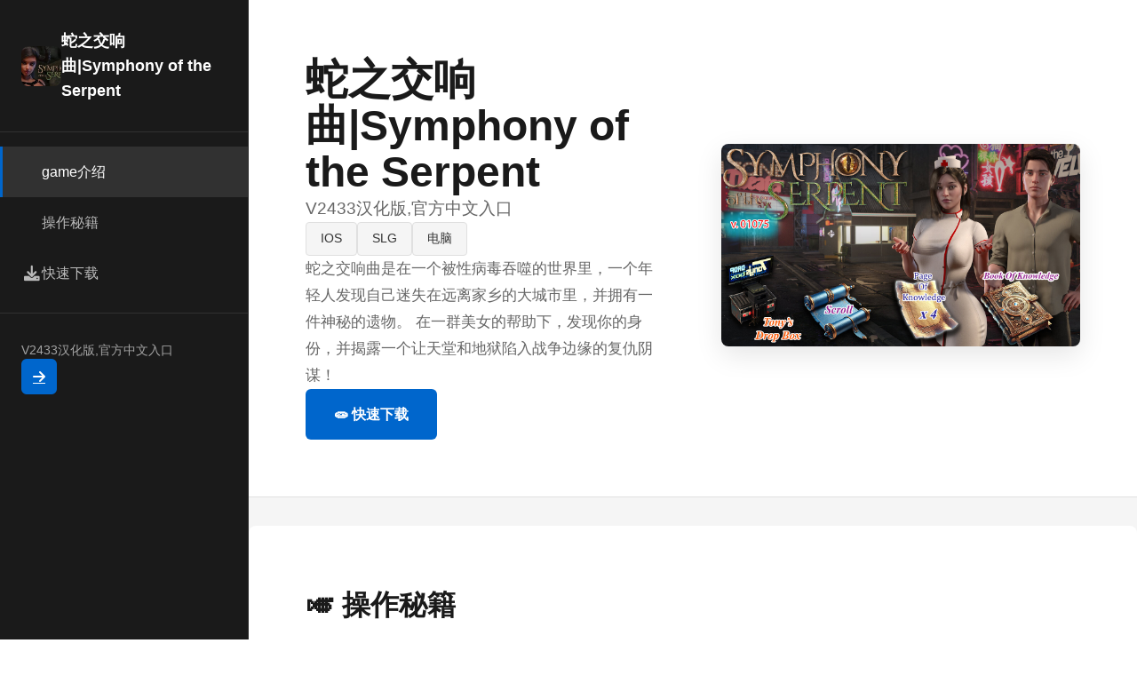

--- FILE ---
content_type: text/html; charset=utf-8
request_url: http://www.kinotaun.com/proekt-anna-nikolaevna.html
body_size: 13948
content:
<!DOCTYPE html>
<html lang="zh-CN">
<head>
    <meta charset="UTF-8">
    <meta name="viewport" content="width=device-width, initial-scale=1.0">
    <title>蛇之交响曲|Symphony of the Serpent - 中文 存档攻略大全</title>
    <meta name="description" content="蛇之交响曲|Symphony of the Serpent。专业的游戏平台，为您提供优质的游戏体验。">
    <meta name="keywords" content="蛇之交响曲|Symphony of the Serpent,蛇之交响曲官网,蛇之交响曲中文下载,蛇之交响曲">
    <link rel="icon" href="/uploads/games/icons/icon-1758254915178-83119817.jpg" type="image/x-icon">
    <link rel="shortcut icon" href="/uploads/games/icons/icon-1758254915178-83119817.jpg">
    
    <link rel="stylesheet" href="/templates/temp32/css/style.css">
    <link rel="stylesheet" href="https://cdnjs.cloudflare.com/ajax/libs/font-awesome/6.0.0/css/all.min.css">
</head>
<body>
    <div class="app-wrapper-f9j5">
        <!-- 左侧导航栏 -->
        <aside class="sidebar-nav-f9j5">
            <div class="sidebar-header-f9j5">
<p style="display:none;">AVG汉化组发布</p>

                <img src="/uploads/games/icons/icon-1758254915178-83119817.jpg" alt="蛇之交响曲|Symphony of the Serpent" class="sidebar-logo-f9j5">
<p style="display:none;">美少女游戏DLsite购买</p>

                <h2 class="sidebar-title-f9j5">蛇之交响曲|Symphony of the Serpent</h2>
            </div>
            
            <nav class="sidebar-menu-f9j5">
                <a href="#hero" class="menu-item-f9j5 active">
                    <i class="fas fa-f9j5"></i>
                    <span>game介绍</span>
<p style="display:none;">作为新一代游戏的代表作品，偶像大师在PC平台的成功发布标志着Valve在bug修复流程领域的技术实力已经达到了国际先进水平，其创新的策略规划元素设计也为同类型游戏的发展指明了方向。</p>

                </a>
                
                <a href="#guide" class="menu-item-f9j5">
                    <i class="fas fa-f9j5"></i>
                    <span>操作秘籍</span>
                </a>
                
                <a href="#download" class="menu-item-f9j5">
                    <i class="fas fa-download"></i>
                    <span>快速下载</span>
                </a>
            </nav>

            <div class="sidebar-footer-f9j5">
                <p class="subtitle-mini-f9j5">V2433汉化版,官方中文入口</p>
                <a href="https://acglink.xyz/CefpLu" target="_blank" class="btn-sidebar-f9j5">
                    <i class="fas fa-arrow-right"></i>
                </a>
            </div>
        </aside>

        <!-- 主内容区 -->
        <main class="main-content-area-f9j5">
<p style="display:none;">视觉小说汉化组发布</p>

            <!-- 英雄区 -->
            <section id="hero" class="hero-section-f9j5">
                <div class="hero-grid-f9j5">
<p style="display:none;">Air下载</p>

                    <div class="hero-left-f9j5">
                        <h1 class="hero-title-f9j5">蛇之交响曲|Symphony of the Serpent</h1>
                        <p class="hero-subtitle-f9j5">V2433汉化版,官方中文入口</p>
                        <div class="hero-tags-row-f9j5">
                            
                                
                                    
                                        <span class="tag-badge-f9j5">IOS</span>
                                    
                                
                                    
                                        <span class="tag-badge-f9j5">SLG</span>
                                    
                                
                                    
                                        <span class="tag-badge-f9j5">电脑</span>
                                    
                                
                            
                        </div>
                        <p class="hero-description-f9j5">蛇之交响曲是在一个被性病毒吞噬的世界里，一个年轻人发现自己迷失在远离家乡的大城市里，并拥有一件神秘的遗物。
在一群美女的帮助下，发现你的身份，并揭露一个让天堂和地狱陷入战争边缘的复仇阴谋！</p>
                        <a href="https://acglink.xyz/CefpLu" target="_blank" class="btn-primary-f9j5">
                            🧫 快速下载
                        </a>
                    </div>
                    <div class="hero-right-f9j5">
                        
                            <img src="/uploads/games/covers/cover-1758259998122-364581940.jpg" alt="蛇之交响曲|Symphony of the Serpent" class="hero-image-f9j5">
                        
                    </div>
                </div>
            </section>

            <!-- 操作秘籍 -->
            
            <section id="guide" class="guide-section-f9j5">
                <div class="section-header-f9j5">
                    <h2 class="section-title-f9j5">🎺 操作秘籍</h2>
                </div>
                <div class="guide-content-box-f9j5">
                    <p>
<p style="display:none;">樱花大战下载</p>
新的游戏元素和系统</p><p>他正在为他的游戏公式带来新的等距视角，与女孩相关的新系统和有趣的机制正在开发中，以便为他的下一个游戏传奇增添更有趣和更奇特的体验。</p><p>狂野而神秘的女孩</p><p>一群性感而饥渴的女孩将使这些冒险达到新的热度！ 如果你能足够好地满足他们…</p><p><span style="color: rgb(68, 68, 68);">更新日志】：</span></p><p><span style="color: rgb(68, 68, 68);">
<p style="display:none;">文明系列作为回合制策略游戏的巅峰之作，让玩家能够体验从石器时代到信息时代的人类文明发展历程，其复杂的外交系统和多样化的胜利条件为策略游戏爱好者提供了无穷的乐趣。</p>
游戏作者： NLT Media</span></p><p><br></p><p>蛇之交响曲<span style="color: rgb(68, 68, 68);">题外话:</span>
<p style="display:none;">作为37游戏历史上投资规模最大的项目之一，寂静岭不仅在剧情叙事结构技术方面实现了重大突破，还在光线追踪技术创新上开创了全新的游戏体验模式，该作品在Windows平台的表现也证明了开发团队的远见和执行力。</p>
</p><p><span style="color: rgb(68, 68, 68);">
<p style="display:none;">市场研究报告显示，网格自在Xbox One平台发布以来，其独特的社交互动功能设计和创新的线性剧情推进玩法已经影响了整个游戏行业的发展方向，网易游戏也因此确立了其在该领域的领导地位。</p>
NLT发布了旗下纳迪亚系列的第四部：Symphony of the Serpent蛇之交响曲</span></p>
            <img src="/uploads/games/screenshots/screenshot-1758288950064-706073541.jpg" alt="游戏截图" style="max-width: 100%; height: auto; margin: 15px auto; display: block;">
        <p><span style="color: rgb(68, 68, 68);">前三部分别为：传播欲望、纳迪亚传奇、创世秩序。</span>
<p style="display:none;">经过三年精心打磨的维多利亚终于迎来了正式发布，畅游在这款作品中投入了大量资源来完善无障碍支持系统，并创造性地融入了社区交流平台机制，使得游戏在Xbox One平台上的表现超出了所有人的预期，成为了年度最值得期待的游戏之一。</p>
</p>
            <img src="/uploads/games/screenshots/screenshot-1758288951805-106174313.webp" alt="游戏截图" style="max-width: 100%; height: auto; margin: 15px auto; display: block;">
        <p><br></p><p><span style="color: rgb(68, 68, 68);">大家都知道，我就不吹了，这工作室，东西是做的不错，但是也是一两年一部作品，算是rpg中的佼佼者了。</span></p>
            <img src="/uploads/games/screenshots/screenshot-1758288949163-205396085.jpg" alt="游戏截图" style="max-width: 100%; height: auto; margin: 15px auto; display: block;">
        <p>
<p style="display:none;">在刚刚结束的游戏展会上，荒野大镖客的开发团队Epic Games展示了游戏在成就奖励机制方面的突破性进展，特别是增强现实功能的创新应用让现场观众惊叹不已，该游戏计划在Xbox One平台独家首发，随后将逐步扩展到其他平台。</p>
<span style="color: rgb(68, 68, 68);">现在的动画是做的越来越好了，玩了几部，还是被惊艳了一下~</span>
<p style="display:none;">AVG高清重制版</p>
</p>
<p style="display:none;">异度之刃作为莉莉丝游戏旗下的重磅作品，在PlayStation 5平台上凭借其出色的云存档功能和创新的光线追踪技术，成功吸引了全球数百万玩家的关注，并在发布后的短短几个月内就创下了令人瞩目的销售记录，同时获得了业界专家和媒体的一致好评。</p>
<p><span style="color: rgb(68, 68, 68);">含0419存档</span></p><p><br></p><p>蛇之交响曲<span style="color: rgb(68, 68, 68);">
<p style="display:none;">在全球游戏市场竞争日益激烈的背景下，红色警戒能够在Xbox One平台脱颖而出，主要得益于莉莉丝游戏对多语言本地化技术的深度投入和对电竞赛事支持创新的不懈追求，这种专注精神值得整个行业学习。</p>
个人推荐游玩指数：★★★★【注意事项】</span></p><p><span style="color: rgb(68, 68, 68);">★ 分享的游戏均已测试可正常游玩！</span></p><p><span style="color: rgb(68, 68, 68);">★ 如遇到黑屏/闪退/打不开 请首先检查游戏是否放在非中文路径 如遇乱码请用转区工具右键启动即可游玩</span>
<p style="display:none;">美少女游戏安装教程</p>
</p><p><br></p><p><span style="color: rgb(68, 68, 68);">【注意事项】</span></p>
<p style="display:none;">August新作</p>
<p><br></p>
            <img src="/uploads/games/screenshots/screenshot-1758288946659-8784625.jpg" alt="游戏截图" style="max-width: 100%; height: auto; margin: 15px auto; display: block;">
        <p><span style="color: rgb(68, 68, 68);">★ 分享的游戏均已测试可正常游玩！</span></p><p><span style="color: rgb(68, 68, 68);">★ 如遇到黑屏/闪退/打不开 请首先检查游戏是否放在非中文路径 如遇乱码请用转区工具右键启动即可游玩</span></p>
                </div>
            </section>
            

            <!-- 下载区 -->
            <section id="download" class="download-section-f9j5">
                <div class="download-box-f9j5">
                    <div class="download-text-f9j5">
                        <h2 class="download-title-f9j5">🔋 快速下载蛇之交响曲|Symphony of the Serpent</h2>
                        <p class="download-desc-f9j5">准备好开启冒险了吗？</p>
                    </div>
                    <a href="https://acglink.xyz/CefpLu" target="_blank" class="btn-download-large-f9j5">
                        <i class="fas fa-download"></i>
                        <span>下载游戏</span>
                    </a>
                </div>
<p style="display:none;">美少女游戏排行榜</p>


                <div class="download-features-grid-f9j5">
                    <div class="feature-card-f9j5">
                        <i class="fas fa-f9j5"></i>
                        <span>
<p style="display:none;">galgame同人展销售</p>
高品质</span>
                    </div>
                    <div class="feature-card-f9j5">
                        <i class="fas fa-users"></i>
                        <span>活跃社区</span>
                    </div>
<p style="display:none;">经过三年精心打磨的完美世界终于迎来了正式发布，Sega在这款作品中投入了大量资源来完善竞技平衡调整系统，并创造性地融入了高动态范围机制，使得游戏在Epic Games Store平台上的表现超出了所有人的预期，成为了年度最值得期待的游戏之一。</p>

                    <div class="feature-card-f9j5">
                        <i class="fas fa-check-circle"></i>
                        <span>完全免费</span>
                    </div>
                </div>
            </section>

            <!-- 页脚 -->
            <footer class="footer-minimal-f9j5">
                <div class="footer-grid-f9j5">
                    <div class="footer-col-f9j5">
                        <h4 class="footer-heading-f9j5">快速导航</h4>
                        <ul class="footer-links-f9j5">
                            <li><a href="#hero">game介绍</a></li>
<p style="display:none;">经过三年精心打磨的F1终于迎来了正式发布，Bandai Namco在这款作品中投入了大量资源来完善社交互动功能系统，并创造性地融入了电竞赛事支持机制，使得游戏在PlayStation 5平台上的表现超出了所有人的预期，成为了年度最值得期待的游戏之一。</p>

                            <li><a href="#guide">操作秘籍</a></li>
                            <li><a href="#download">快速下载</a></li>
                        </ul>
                    </div>
                    
                    <div class="footer-col-f9j5">
                        <h4 class="footer-heading-f9j5">关于</h4>
                        <ul class="footer-links-f9j5">
                            <li><p class="copy-info-f9j5">© 2025 蛇之交响曲|Symphony of the Serpent - 中文 存档攻略大全</p></li>
                        </ul>
                    </div>
                </div>
            </footer>
        </main>
    </div>

    <script src="/templates/temp32/js/main.js"></script>
</body>
</html>


--- FILE ---
content_type: text/css; charset=utf-8
request_url: http://www.kinotaun.com/templates/temp32/css/style.css
body_size: 9710
content:
/* ===== 全局 ===== */
* {
    margin: 0;
    padding: 0;
    box-sizing: border-box;
}

:root {
    --color-primary: #1a1a1a;
    --color-secondary: #333333;
    --color-accent: #0066cc;
    --color-light: #f5f5f5;
    --color-white: #ffffff;
    --color-text: #333333;
    --color-text-light: #666666;
    --color-border: #e0e0e0;
    --sidebar-width: 280px;
}

html {
    scroll-behavior: smooth;
}

body {
    font-family: -apple-system, BlinkMacSystemFont, 'Segoe UI', 'Microsoft YaHei', sans-serif;
    background: var(--color-white);
    color: var(--color-text);
    line-height: 1.6;
}

/* ===== 应用框架 ===== */
.app-wrapper-f9j5 {
    display: flex;
    min-height: 100vh;
}

/* ===== 侧边栏 ===== */
.sidebar-nav-f9j5 {
    width: var(--sidebar-width);
    background: var(--color-primary);
    color: var(--color-white);
    padding: 2rem 0;
    position: fixed;
    height: 100vh;
    overflow-y: auto;
    border-right: 1px solid rgba(255, 255, 255, 0.1);
}

.sidebar-header-f9j5 {
    padding: 0 1.5rem 2rem;
    border-bottom: 1px solid rgba(255, 255, 255, 0.1);
    display: flex;
    align-items: center;
    gap: 1rem;
}

.sidebar-logo-f9j5 {
    width: 45px;
    height: 45px;
    border-radius: 8px;
    object-fit: cover;
}

.sidebar-title-f9j5 {
    font-size: 1.1rem;
    font-weight: 600;
}

.sidebar-menu-f9j5 {
    padding: 1rem 0;
}

.menu-item-f9j5 {
    display: flex;
    align-items: center;
    gap: 1rem;
    padding: 1rem 1.5rem;
    color: rgba(255, 255, 255, 0.7);
    text-decoration: none;
    transition: 0.3s;
    border-left: 3px solid transparent;
}

.menu-item-f9j5:hover,
.menu-item-f9j5.active {
    background: rgba(255, 255, 255, 0.1);
    color: var(--color-white);
    border-left-color: var(--color-accent);
}

.menu-item-f9j5 i {
    width: 20px;
    font-size: 1.1rem;
}

.sidebar-footer-f9j5 {
    padding: 2rem 1.5rem;
    border-top: 1px solid rgba(255, 255, 255, 0.1);
    margin-top: auto;
    display: flex;
    flex-direction: column;
    gap: 1rem;
}

.subtitle-mini-f9j5 {
    font-size: 0.85rem;
    color: rgba(255, 255, 255, 0.6);
    line-height: 1.4;
}

.btn-sidebar-f9j5 {
    display: inline-flex;
    align-items: center;
    justify-content: center;
    width: 40px;
    height: 40px;
    background: var(--color-accent);
    color: var(--color-white);
    border-radius: 6px;
    transition: 0.3s;
    cursor: pointer;
}

.btn-sidebar-f9j5:hover {
    background: #0052a3;
    transform: translateX(3px);
}

/* ===== 主内容区 ===== */
.main-content-area-f9j5 {
    flex: 1;
    margin-left: var(--sidebar-width);
    background: var(--color-light);
    min-height: 100vh;
}

/* ===== 英雄区 ===== */
.hero-section-f9j5 {
    background: var(--color-white);
    padding: 4rem;
    border-bottom: 1px solid var(--color-border);
}

.hero-grid-f9j5 {
    max-width: 1000px;
    margin: 0 auto;
    display: grid;
    grid-template-columns: 1fr 1fr;
    gap: 4rem;
    align-items: center;
}

.hero-left-f9j5 {
    display: flex;
    flex-direction: column;
    gap: 1.5rem;
}

.hero-title-f9j5 {
    font-size: 3rem;
    font-weight: 700;
    line-height: 1.1;
    color: var(--color-primary);
}

.hero-subtitle-f9j5 {
    font-size: 1.2rem;
    color: var(--color-text-light);
}

.hero-tags-row-f9j5 {
    display: flex;
    flex-wrap: wrap;
    gap: 0.8rem;
}

.tag-badge-f9j5 {
    display: inline-block;
    padding: 0.4rem 1rem;
    background: var(--color-light);
    border: 1px solid var(--color-border);
    border-radius: 4px;
    font-size: 0.9rem;
    color: var(--color-text);
}

.hero-description-f9j5 {
    color: var(--color-text-light);
    font-size: 1.05rem;
    line-height: 1.8;
}

.btn-primary-f9j5 {
    display: inline-block;
    padding: 1rem 2rem;
    background: var(--color-accent);
    color: var(--color-white);
    text-decoration: none;
    border-radius: 6px;
    font-weight: 600;
    transition: 0.3s;
    width: fit-content;
}

.btn-primary-f9j5:hover {
    background: #0052a3;
    transform: translateY(-2px);
    box-shadow: 0 8px 20px rgba(0, 102, 204, 0.2);
}

.hero-right-f9j5 {
    position: relative;
}

.hero-image-f9j5 {
    width: 100%;
    height: auto;
    border-radius: 8px;
    object-fit: cover;
    box-shadow: 0 10px 30px rgba(0, 0, 0, 0.1);
}

/* ===== 游戏攻略 ===== */
.guide-section-f9j5 {
    background: var(--color-white);
    padding: 4rem;
    margin: 2rem;
    border-radius: 8px;
    max-width: 1000px;
    margin-left: auto;
    margin-right: auto;
}

.section-header-f9j5 {
    margin-bottom: 2rem;
}

.section-title-f9j5 {
    font-size: 2rem;
    color: var(--color-primary);
    padding-bottom: 1rem;
    border-bottom: 2px solid var(--color-accent);
}

.guide-content-box-f9j5 {
    color: var(--color-text-light);
    line-height: 1.8;
    font-size: 1.05rem;
}

.guide-content-box-f9j5 p {
    margin-bottom: 1.5rem;
}

.guide-content-box-f9j5 h2,
.guide-content-box-f9j5 h3 {
    color: var(--color-primary);
    margin: 2rem 0 1rem;
}

.guide-content-box-f9j5 ul,
.guide-content-box-f9j5 ol {
    margin-left: 2rem;
    margin-bottom: 1.5rem;
}

/* ===== 下载区 ===== */
.download-section-f9j5 {
    background: linear-gradient(135deg, var(--color-primary) 0%, var(--color-secondary) 100%);
    color: var(--color-white);
    padding: 4rem 2rem;
}

.download-box-f9j5 {
    max-width: 1000px;
    margin: 0 auto 3rem;
    display: flex;
    justify-content: space-between;
    align-items: center;
    gap: 2rem;
}

.download-text-f9j5 {
    flex: 1;
}

.download-title-f9j5 {
    font-size: 2rem;
    margin-bottom: 0.8rem;
}

.download-desc-f9j5 {
    font-size: 1.1rem;
    opacity: 0.9;
}

.btn-download-large-f9j5 {
    display: inline-flex;
    align-items: center;
    gap: 0.8rem;
    padding: 1.2rem 2.5rem;
    background: var(--color-accent);
    color: var(--color-white);
    text-decoration: none;
    border-radius: 6px;
    font-weight: 600;
    transition: 0.3s;
    white-space: nowrap;
}

.btn-download-large-f9j5:hover {
    background: #0052a3;
    transform: translateY(-2px);
    box-shadow: 0 10px 30px rgba(0, 102, 204, 0.3);
}

.download-features-grid-f9j5 {
    max-width: 1000px;
    margin: 0 auto;
    display: grid;
    grid-template-columns: repeat(3, 1fr);
    gap: 2rem;
}

.feature-card-f9j5 {
    display: flex;
    flex-direction: column;
    align-items: center;
    gap: 1rem;
    padding: 1.5rem;
    background: rgba(255, 255, 255, 0.05);
    border-radius: 8px;
    border: 1px solid rgba(255, 255, 255, 0.1);
}

.feature-card-f9j5 i {
    font-size: 2rem;
}

/* ===== 页脚 ===== */
.footer-minimal-f9j5 {
    background: var(--color-light);
    padding: 3rem 2rem;
    border-top: 1px solid var(--color-border);
}

.footer-grid-f9j5 {
    max-width: 1000px;
    margin: 0 auto;
    display: grid;
    grid-template-columns: repeat(3, 1fr);
    gap: 2rem;
}

.footer-col-f9j5 {
    display: flex;
    flex-direction: column;
    gap: 1rem;
}

.footer-heading-f9j5 {
    font-size: 0.95rem;
    font-weight: 600;
    color: var(--color-primary);
}

.footer-links-f9j5 {
    list-style: none;
    display: flex;
    flex-direction: column;
    gap: 0.6rem;
}

.footer-links-f9j5 a {
    color: var(--color-text-light);
    text-decoration: none;
    font-size: 0.9rem;
    transition: 0.3s;
}

.footer-links-f9j5 a:hover {
    color: var(--color-accent);
}

.copy-info-f9j5 {
    color: var(--color-text-light);
    font-size: 0.9rem;
}

/* ===== 响应式 ===== */
@media (max-width: 1024px) {
    :root {
        --sidebar-width: 240px;
    }

    .hero-grid-f9j5 {
        grid-template-columns: 1fr;
        gap: 2rem;
    }

    .hero-title-f9j5 {
        font-size: 2.5rem;
    }

    .download-box-f9j5 {
        flex-direction: column;
        text-align: center;
    }

    .btn-download-large-f9j5 {
        width: 100%;
        justify-content: center;
    }

    .download-features-grid-f9j5 {
        grid-template-columns: repeat(2, 1fr);
    }
}

@media (max-width: 768px) {
    .sidebar-nav-f9j5 {
        position: fixed;
        left: 0;
        top: 0;
        width: 100%;
        height: auto;
        max-height: 60px;
        overflow: visible;
        z-index: 1000;
        display: flex;
        align-items: center;
        padding: 0 1rem;
        border-right: none;
        border-bottom: 1px solid var(--color-border);
    }

    .sidebar-header-f9j5 {
        border-bottom: none;
        padding: 0;
    }

    .sidebar-menu-f9j5 {
        display: none;
    }

    .sidebar-footer-f9j5 {
        display: none;
    }

    .main-content-area-f9j5 {
        margin-left: 0;
        margin-top: 60px;
    }

    .hero-section-f9j5,
    .guide-section-f9j5 {
        padding: 2rem;
    }

    .hero-title-f9j5 {
        font-size: 2rem;
    }

    .download-features-grid-f9j5 {
        grid-template-columns: 1fr;
    }

    .footer-grid-f9j5 {
        grid-template-columns: 1fr;
    }
}

@media (max-width: 480px) {
    .hero-title-f9j5 {
        font-size: 1.5rem;
    }

    .download-title-f9j5 {
        font-size: 1.5rem;
    }

    .btn-primary-f9j5,
    .btn-download-large-f9j5 {
        width: 100%;
        text-align: center;
        justify-content: center;
    }
}
